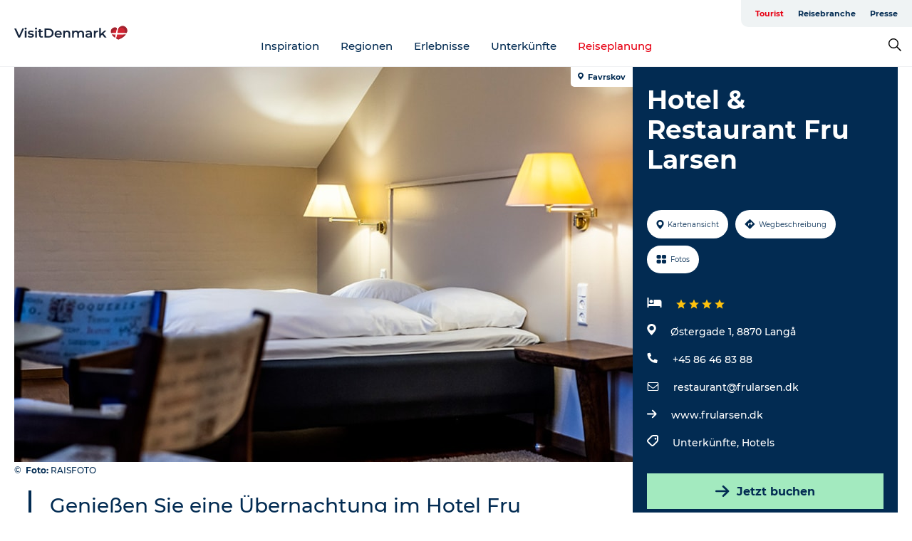

--- FILE ---
content_type: application/javascript; charset=UTF-8
request_url: https://www.visitdenmark.de/_next/static/chunks/95531.6bcbd5e474213a6f.js
body_size: -135
content:
"use strict";(self.webpackChunk_N_E=self.webpackChunk_N_E||[]).push([[95531],{95531:function(e,s,t){t.r(s);var l=t(85893);t(67294);var r=t(45697),n=t.n(r);let h=e=>(0,l.jsx)("svg",{xmlns:"http://www.w3.org/2000/svg",width:e.width,height:e.height,className:e.className,viewBox:"0 0 22.065 21",version:"1.1",children:(0,l.jsx)("path",{fill:e.color,fillRule:"nonzero",transform:"translate(-5 -5)",stroke:"none",strokeWidth:"1",d:"M11.139 18.202L9.221 26l6.812-4.236L22.844 26l-1.918-7.798 6.139-5.189-8.011-.583L16.033 5l-3.022 7.43L5 13.013z"})});h.defaultProps={width:22},h.propTypes={className:n().string,width:n().number,height:n().number,color:n().string},s.default=h}}]);